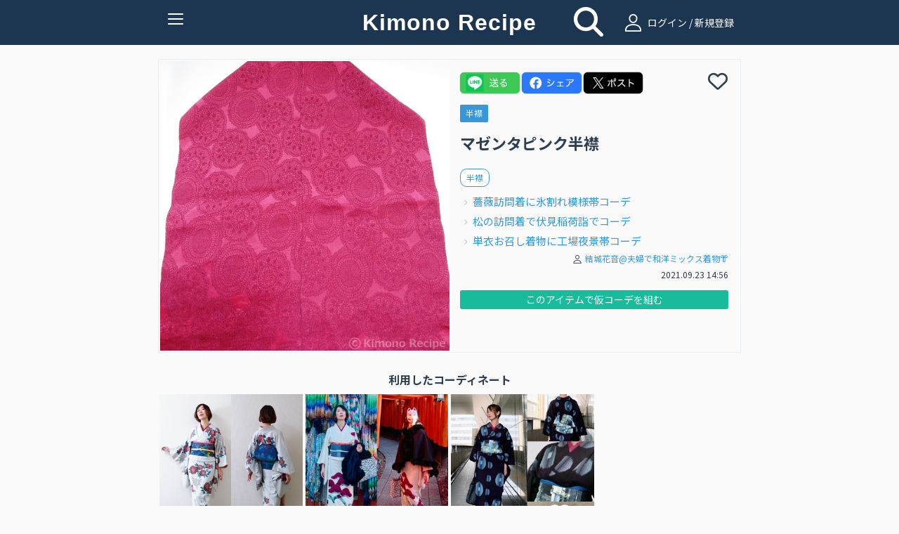

--- FILE ---
content_type: text/html; charset=UTF-8
request_url: https://www.kimonorecipe.com/i/EYQJETM
body_size: 35174
content:
<!DOCTYPE html>
<html lang="ja">
<head prefix="og: http://ogp.me/ns# fb: http://ogp.me/ns/fb# article: http://ogp.me/ns/article#">
<!-- Google Tag Manager -->
<script>
  (function(w,d,s,l,i){w[l]=w[l]||[];w[l].push({'gtm.start': new Date().getTime(),event:'gtm.js'});var f=d.getElementsByTagName(s)[0], j=d.createElement(s),dl=l!='dataLayer'?'&l='+l:'';j.async=true;j.src= 'https://www.googletagmanager.com/gtm.js?id='+i+dl;f.parentNode.insertBefore(j,f); })(window,document,'script','dataLayer','GTM-W7Q4ZH9');
</script>
<!-- End Google Tag Manager -->
<!-- Global site tag (gtag.js) - Google Analytics -->
<script async src="https://www.googletagmanager.com/gtag/js?id=UA-86292212-1"></script>

<script>
  window.dataLayer = window.dataLayer || [];
  function gtag(){dataLayer.push(arguments);}
  gtag('js', new Date());
  gtag('set', {'user_id': 'undefined'}); // ログインしている user_id を使用してUser-ID を設定します。
  gtag('config', 'UA-86292212-1');
</script><script data-ad-client="ca-pub-2269440851045731" async src="https://pagead2.googlesyndication.com/pagead/js/adsbygoogle.js"></script>
<meta charset="UTF-8">
<meta http-equiv="X-UA-Compatible" content="IE=edge">
<meta name="apple-mobile-web-app-title" content="きものレシピ">
<link rel="apple-touch-icon" href="/logo.png" />

<meta name="title" content="マゼンタピンク半襟">
<meta name="keywords" content="きもの、きものレシピ、着物、コーディネート">
<meta name="description" content=" #半襟">
<meta property="og:locale" content="ja_JP">
<meta property="fb:app_id" content="210252789376937">
<meta name="og:title" content="マゼンタピンク半襟">
<meta property="og:type" content="website">
<meta name="og:url" content="https://www.kimonorecipe.com/i/EYQJETM">
<meta name="og:image" content="https://d2z0ysf6sthedw.cloudfront.net/_b/created/square_l/f93b9fd5ffe3c33a9b02cb049bc95d3d1f832e64.jpg">
<meta name="og:site_name" content="きものレシピ / 着物のためのコーディネート帖。">
<meta name="og:description" content=" #半襟">
<meta name="twitter:card" content="summary_large_image">
<meta name="twitter:site" content="@kimonorecipe">
<meta name="twitter:creator" content="@kimonorecipe">
<meta name="twitter:title" content="マゼンタピンク半襟">
<meta name="twitter:description" content=" #半襟">
<meta name="twitter:image" content="https://d2z0ysf6sthedw.cloudfront.net/_b/created/square_l/f93b9fd5ffe3c33a9b02cb049bc95d3d1f832e64.jpg">
<meta name="viewport" content="width=device-width, initial-scale=1">
<link rel="stylesheet" href="/css/bootstrap.flatly.min.css">
<link rel="stylesheet" href="/css/bootstrap.offcanvas.min.css">
<link rel="stylesheet" href="/css/bootstrap-social.css">
<!--<link rel="stylesheet" href="/css/font-awesome.min.css"> -->
<link rel="stylesheet" href="/assets/fontawesome/css/all.min.css">
<link rel="stylesheet" href="/css/fontello.css">
<link rel="stylesheet" href="/css/common.css?version=1769475045">
<link rel="stylesheet" href="/css/home.css?version=1769475045">
<link rel="icon" href="https://www.kimonorecipe.com/favicon.ico?version=1769475045">
<link rel="icon" type="image/png"href="https://www.kimonorecipe.com/android-touch-icon.png?version=1769475045">
<title>マゼンタピンク半襟 | きものレシピ | KimonoRecipe</title>
</head>
<body class="detail">
<!-- Google Tag Manager (noscript) --> <noscript><iframe src="https://www.googletagmanager.com/ns.html?id=GTM-W7Q4ZH9" height="0" width="0" style="display:none;visibility:hidden"></iframe></noscript> <!-- End Google Tag Manager (noscript) -->
<div class="modal fade" id="modal-wait" data-backdrop="static" data-keyboard="false"><div class="modal-dialog"><div class="modal-content"><div class="modal-header"><h3 class="modal-title text-danger"></h3></div><div class="modal-body"></div></div></div></div>
<div class="modal fade" id="modal-alert" data-backdrop="static"><div class="modal-dialog"><div class="modal-content"><div class="modal-header"><button type="button" class="close" data-dismiss="modal"><span aria-hidden="true">&times;</span><span class="sr-only">Close</span></button><h3 class="modal-title text-danger"></h3></div><div class="modal-body"></div><div class="modal-footer"><button type="button" class="btn btn-success" data-dismiss="modal"><i class="fa fa-remove"></i> <span class="btn-text">閉じる</span></button></div></div></div></div>
<div class="modal fade" id="modal-confirm" data-backdrop="static" data-keyboard="false"><div class="modal-dialog"><div class="modal-content"><div class="modal-header"><h3 class="modal-title text-danger"></h3></div><div class="modal-body"></div><div class="modal-footer"><button class="btn btn-default" data-dismiss="modal" data-toggle="cancel">キャンセル</button><button class="btn btn-success" data-toggle="ok">OK</button></div></div></div></div>
<div class="modal fade" id="modal-login" data-backdrop="static" data-keyboard="false">
	<div class="modal-dialog">
		<div class="modal-content">
			<div class="modal-header">
				<button type="button" class="close" data-dismiss="modal"><span aria-hidden="true">×</span><span class="sr-only">Close</span></button>
				<h4 class="modal-title"><i class="icon-user"></i>ログイン</h4>
			</div>
			<div class="modal-body">
				<form id="form-login" class="form-horizontal mail-login" method="post" action="https://www.kimonorecipe.com/login">
					<input type="hidden" name="_token" value="RDGEEG4Hv6PWoRLrkN4imA5tC4OhvNVWjrUhf2Zi">					<div class="mail-login-ttl"></div>
					<div class="form-group">
						<div class="col-sm-10 col-sm-offset-1">
							<input id="input-loginid" type="text" class="form-control" name="loginid" value="" placeholder="メールアドレスを入力">
						</div>
					</div>
					<div class="form-group">
						<div class="col-sm-10 col-sm-offset-1">
							<input id="input-password" type="password" class="form-control" name="password" value="" placeholder="パスワードを入力">
						</div>
					</div>
					<div class="text-center">
						<button type="button" class="btn btn-login" id="btn-login">ログイン</button>
						<p style="margin-top:10px;margin-bottom: 0;">
							<a href="https://www.kimonorecipe.com/password" class="btn btn-xs btn-border">パスワードを忘れた方はこちら</a>
						</p>
					</div>
				</form>
				<div style="margin-top: 1.2rem">
					<div class="text-center" style="font-weight: bold; font-size:1.2rem">【重要なご案内】</div>
					<div class="text-center" style="font-size:1.2rem">
						2023年7月31日を以ちましてSNSログイン機能の提供を終了いたしました。<br />
						「Facbookでログイン」「Twitterでログイン」をご利用いただいていたユーザー様は<br />
						「メールアドレスでログイン」へ移行いただくことでご利用を継続いただけます。<br />
						移行の手順は<a href="https://blog.kimonorecipe.com/news-20230731/" style="text-decoration: underline;">こちら</a>をご覧ください。
					</div>
				</div>
			</div>
			<div class="modal-footer">
				<div class="entryBtn">
					<a href="https://www.kimonorecipe.com/regist" class="btn btn-normal">新規登録はこちらから</a>
				</div>
			</div>
		</div>
	</div>
</div>
<div class="modal fade" id="modal-logout" data-backdrop="static" data-keyboard="false">
	<div class="modal-dialog">
		<div class="modal-content">
			<div class="modal-header">
				<button type="button" class="close" data-dismiss="modal"><span aria-hidden="true">×</span><span class="sr-only">Close</span></button>
				<h4 class="modal-title"><i class="fa fa-sign-out"></i> ログアウト確認</h4>
			</div>
			<div class="modal-body">
				<p class="text-info">本当にログアウトしますか？</p>
			</div>
			<div class="modal-footer">
				<button type="button" class="btn btn-warning" data-toggle="no"><i class="fa fa-remove"></i> いいえ</button>
				<button type="button" class="btn btn-success" data-toggle="yes"><i class="fa fa-check"></i> はい</button>
			</div>
		</div>
	</div>
</div>
<div class="modal fade" id="modal-new" data-backdrop="static" data-keyboard="false">
	<div class="modal-dialog">
		<div class="modal-content">
			<div class="modal-header">
				<button type="button" class="close" data-dismiss="modal"><span aria-hidden="true">×</span><span class="sr-only">Close</span></button>
				<h4 class="modal-title"><i class="icon-user"></i> 会員登録／ログイン</h4>
			</div>
			<div class="modal-body">
				<p class="text-center">
					フォローやいいね！するためには<br>会員登録が必要です。
				</p>
				<div class="entryBtn">
					<a href="https://www.kimonorecipe.com/regist" class="btn btn-normal">メンバー登録はこちら</a>
				</div>
				<hr>
				<div class="text-center mail-login">
					<p>ログインはこちら</p>
					<button type="button" class="btn btn-login" id="btn-modal-new-login">ログイン</button>
				</div>
			</div>
		</div>
	</div>
</div>
<header>
	<nav class="navbar navbar-default  navbar-fixed-top" role="navigation">
		<div class="container">
			<div class="navbar-header">
				<button type="button" class="navbar-toggle collapsed" data-toggle="collapse" data-target="#nav-collapse" aria-expanded="false">
					<span class="icon-bar"></span>
					<span class="icon-bar"></span>
					<span class="icon-bar"></span>
					<span class="txt-menu"></span>
				</button>
				<a class="navbar-brand" href="https://www.kimonorecipe.com">
					Kimono Recipe
									</a>
			</div>
						<div class="icon-field">
				<div class="home-icon">
					<a style="color:#FFFFFF;" href="https://www.kimonorecipe.com/search"><i class="fa fa-search fa-3x"></i></a>
				</div>
				<div class="pc-login  hidden-xs">
					<a  style="color:#ffffff" href="#" id="a-login" data-role="mainlogin"><i class="icon-user pc-login"></i> ログイン / 新規登録</a>
				</div>
			</div>
						<div class="collapse navbar-collapse" id="nav-collapse">
			
				<ul class="nav navbar-nav navbar-right">
										<li class="visible-xs">
						<a href="#" id="a-login" data-role="mainlogin"><i class="icon-user"></i> ログイン / 新規登録</a>
					</li>
										<li>
						<a href="/about.html">きものレシピとは？</a>
					</li>
					<li>
						<a target="_blank" href="https://blog.kimonorecipe.com/faq/">よくあるご質問</a>
					</li>
					<li>
						<a href="/special_sites/book">&#9658; 人気きもの書籍ランキング</a>
					</li>
					<li>
						<a href="/special_sites/youtube">&#9658; 着物系YouTubeまとめ</a>
					</li>
					<li>
						<a href="/special_sites/kitsuke-videos">&#9658; 着付け動画 テーマ別５選</a>
					</li>
					<li>
						<a href="/special_sites/obimusubi">&#9658; 帯結びの種類とコツ</a>
					</li>
					<li>
						<a href="/special_sites/event">&#9658; 全国の着物イベント</a>
					</li>
					<li>
					<li>
						<a target="_blank" href="https://blog.kimonorecipe.com/">&#9658; キモノ読みモノ</a>
					</li>
					<li>
						<a target="_blank" href="https://blog.kimonorecipe.com/cleaning/">&#9658; 着物のクリーニング(悉皆)</a>
					</li>
					<li>
						<a href="/special_sites/cleaning">[PR] 着物丸洗い。1点2,970円(税込)</a>
					</li>
				</ul>
			</div>
		</div>
	</nav>
	<div class="modal fade" data-backdrop="static" data-keyboard="false" id="add_code_item_modal">
		<div class="modal-dialog">
			<div class="modal-content">
				<div class="modal-header">
					<h4 class="modal-title">コーデ/アイテム新規投稿</h4>
				</div>
				<div class="modal-body">
					<div class="modal-add-code-item-div">
						<text>新規コーディネートの投稿はこちら</text>
						<a href="https://www.kimonorecipe.com/mypage/coordinate/edit?back=coordinate" class="btn btn-success btn-block"><i class="fa fa-plus-circle"></i> <span>コーディネート追加</span></a>
					<div class="modal-add-code-item-div">
						<text>新規アイテムの投稿はこちら</text>
						<a href="https://www.kimonorecipe.com/mypage/item/edit?back=item" class="btn btn-success btn-block"><i class="fa fa-plus-circle"></i> <span>アイテム追加</span></a>
					</div>
										<div class="modal-add-code-item-div">
						<text>未使用画像からの投稿、不要画像の削除はこちら</text>
						<a href="https://www.kimonorecipe.com/mypage/upload?show=init" class="btn btn-outline-primary btn-block" style="border-color:#dcdcdc;">未使用画像整理</a>
					</div>
				</div>
				<div class="modal-footer">
					<button type="button" class="btn btn-default" data-dismiss="modal"><i class="fa fa-remove"></i> 閉じる</button>
				</div>
			</div>
		</div>
	</div>
</header>
<form>
	<input type="hidden" name="jsValueFavoriteAddUrl" value="https://www.kimonorecipe.com/api/favorite/add">
	<input type="hidden" name="jsValueFavoriteDelUrl" value="https://www.kimonorecipe.com/api/favorite/del">
</form>
<section class="section">
	<div class="container container-codinate">
		<div class="row">
			<input type="hidden" id="hidden-id" value="22638">
			<div class="thumbnail">
				<div class="col-lg-6 col-md-6 col-sm-12 col-xs-12">
					
										<div class="row">
						<img src="https://d2z0ysf6sthedw.cloudfront.net/_b/created/square_l/f93b9fd5ffe3c33a9b02cb049bc95d3d1f832e64.jpg?20211113222438" alt="...">
					</div>
									</div>
				<div class="caption col-lg-6 col-md-6 col-sm-12 col-xs-12">
		 			<div class="row sns-share-btn-group">
						<div id='line-root' class="sns-share-btn">
							<a href='https://social-plugins.line.me/lineit/share?url=https://www.kimonorecipe.com/i/EYQJETM'>
								<img class='share-button'src='/image/line.png'></img>
							</a>
						</div>
						<div id="fb-root" class="sns-share-btn">
							<a href='https://www.facebook.com/share.php?u=https://www.kimonorecipe.com/i/EYQJETM'>
								<img class='share-button'src='/image/facebook.png'></img>
							</a>
						</div>
						<div id="twitter-root" class="sns-share-btn">
														<a href='https://twitter.com/intent/tweet?text=KimonoRecipe+%7C+%E3%83%9E%E3%82%BC%E3%83%B3%E3%82%BF%E3%83%94%E3%83%B3%E3%82%AF%E5%8D%8A%E8%A5%9F+%7C+%0a%0a&amp;url=https://www.kimonorecipe.com/i/EYQJETM%0a%0a&amp;hashtags=きものレシピ,半襟'>
								<img class='share-button'src='/image/x_b.png'></img>
							</a>
						</div>
					</div>
 					<div class="row favorite">
						<div id='heart-root' class="sns-share-btn">
																			<span
								data-toggle="favorite"
								data-mode="new"
								data-role="link"
							>
								<i class="far fa-heart fa-2x" data-role="link"></i>
							</span>
							<span class="favorite-count">
															</span>
												</div>
					</div>
					<div class="category-tag">
						<a class="custom-label" href="https://www.kimonorecipe.com/m/9ROHuD?selectCategory=18&amp;mode=items#anchor">半襟</a>
											</div>
					<div class='code-item-name'>
										<h4 class="of">マゼンタピンク半襟</h4>
										</div>
																				<p class="tags"><span class="label label-info" data-role="tag" data-type="i" data-value="半襟">半襟</span> </p>
										<div class="item-list">
																														<p class="of of-i item-p" >
							<a href="https://www.kimonorecipe.com/c/NgaJJhM">薔薇訪問着に氷割れ模様帯コーデ</a>
						</p>
																																				<p class="of of-i item-p" >
							<a href="https://www.kimonorecipe.com/c/WFgFWQA">松の訪問着で伏見稲荷詣でコーデ</a>
						</p>
																																				<p class="of of-i item-p" >
							<a href="https://www.kimonorecipe.com/c/J3UzeZQ">単衣お召し着物に工場夜景帯コーデ</a>
						</p>
																							</div>

										<div class="codinate-user">
						<p class="text-right user-link">
							<small>
								<i class="icon-user"></i>
								<a href="https://www.kimonorecipe.com/m/9ROHuD">
									結城花音@夫婦で和洋ミックス着物👘
								</a>
							</small>
						</p>
						<p class="text-right"><small>2021.09.23 14:56</small></p>
					</div>					
																	<span class="btn btn-xs btn-success" style="margin-top : 1rem; margin-right: 5rem; width:100%;" data-toggle="favorite" data-mode="new" data-role="link">　このアイテムで仮コーデを組む　</span>
										<div class="row">
						<div class="col-lg-12 col-xs-12" style="margin-top:1rem;padding-bottom:3px;">
													</div>
					</div>
									</div>
			</div>
		</div>
	</div>
	<div class="codinate-box">
		<h2 class="codinate-ttl"><span>利用したコーディネート</span></h2>
		<div class="container">
			<div class="no-gutter tile">
																<div class="col-lg-3 col-md-3 col-sm-4 col-xs-4 item">
					<div class="thumbnail">
						<a href="https://www.kimonorecipe.com/c/NgaJJhM" class="ga_tag_event_click">
																						<input type="hidden" name="login_uid" value="undefined">
														<input type="hidden" name="cordinate_code"value=>
							<input type="hidden" name="custom_uid" value=>
							<input type="hidden" name="uid" value=9ROHuD>
							<img src="https://d2z0ysf6sthedw.cloudfront.net/_b/created/square/207a66f64f85b0ce43f07f25c295d1c5d3e63163.jpg?20220115173053" >
						</a>
					</div>
				</div>
																<div class="col-lg-3 col-md-3 col-sm-4 col-xs-4 item">
					<div class="thumbnail">
						<a href="https://www.kimonorecipe.com/c/WFgFWQA" class="ga_tag_event_click">
																						<input type="hidden" name="login_uid" value="undefined">
														<input type="hidden" name="cordinate_code"value=>
							<input type="hidden" name="custom_uid" value=>
							<input type="hidden" name="uid" value=9ROHuD>
							<img src="https://d2z0ysf6sthedw.cloudfront.net/_b/created/square/22f6b565824c9cd1156c0a491102b362ba1dfa22.jpg?20220109225622" >
						</a>
					</div>
				</div>
																<div class="col-lg-3 col-md-3 col-sm-4 col-xs-4 item">
					<div class="thumbnail">
						<a href="https://www.kimonorecipe.com/c/J3UzeZQ" class="ga_tag_event_click">
																						<input type="hidden" name="login_uid" value="undefined">
														<input type="hidden" name="cordinate_code"value=>
							<input type="hidden" name="custom_uid" value=>
							<input type="hidden" name="uid" value=9ROHuD>
							<img src="https://d2z0ysf6sthedw.cloudfront.net/_b/created/square/e0ff268d77f48d3b285fb65c24c214d553d3ee0b.jpg?20211113233754" >
						</a>
					</div>
				</div>
																				</div>
		</div>
					<div class="non_relation" >
			</div>
		 					<div id="bannerCarousel" class="carousel slide banner_carousel_div" data-ride="carousel">
    <ol class="carousel-indicators banner_carousel_indicators">
                     <li class="active" data-target="#bannerCarousel" data-slide-to="0"></li>
                 </ol>
    <div class="carousel-inner banner_carousel_inner" role="listbox" >
                     <div class="item active">
                     <a href="https://www.kimonorecipe.com/special_sites/cleaning?utm_source=site&amp;utm_medium=banner&amp;utm_campaign=kihadaya" class="banner ga_tag_banner_event_click" target="_blank">
            	                                    <input type="hidden" name="login_uid" value="undefined">
                                <input type="hidden" name="banner_title" value="きはだや丸洗い">
                <img src="https://d2z0ysf6sthedw.cloudfront.net/banner/5835ee3345299ad89720d2ec92f4ef08eb6e04f4.png"></a>
        </div>
        </div>
    <a class="left carousel-control banner_carousel_control" href="#bannerCarousel" role="button" data-slide="prev">
        <span class="glyphicon glyphicon-chevron-left" aria-hidden="true"></span>
        <span class="sr-only">前へ</span>
    </a>
    <a class="right carousel-control banner_carousel_control" href="#bannerCarousel" role="button" data-slide="next">
        <span class="glyphicon glyphicon-chevron-right" aria-hidden="true"></span>
        <span class="sr-only">次へ</span>
    </a>
</div>		<div class="container">
	<h2 class="sponsor-ttl"><span>スポンサーリンク</span></h2>
	<div class="sponsor" style="display:block;text-align:center;">
		<a name="adslink" href="https://amzn.to/45o5EU8" class="ga_tag_sponser_event_click" target="_blank">
		    		    		        <input type="hidden" name="login_uid" value="undefined">
		    		    <input type="hidden" name="sponser_title" value="amazon 足袋">
		    <img id="adsimg" src="https://d2z0ysf6sthedw.cloudfront.net/sponsor/0907aa53e97ff0c1184aff9a59bddd69e4ec5a74.png">
        </a>
	</div>
</div>					<div class="container" style="margin-top: 2.5rem;">
			<div class="clearfix no-gutter tile">
		        <div  style="float:left;list-style-type:">
		        	<b>このユーザの他のアイテム</b>
		        </div>
		        		        <div style="text-align:right;">
					<a href="https://www.kimonorecipe.com/m/9ROHuD?selectCategory=18&mode=items#anchor">もっと見る</a>
				</div>
							</div>
	        <div class="clearfix no-gutter tile" id="div-thumbnail">
	            	            <div class="col-lg-3 col-md-3 col-sm-3 col-xs-4 item lazyload" data-expand="200">
	                <a href="https://www.kimonorecipe.com/i/EiOXEWQ" class="thumbnail ga_tag_event_click">
																		<input type="hidden" name="login_uid" value="undefined">
												<input type="hidden" name="item_code"value=EiOXEWQ>
						<input type="hidden" name="custom_uid" value=>
						<input type="hidden" name="uid" value=9ROHuD>
	                    <img src="https://d2z0ysf6sthedw.cloudfront.net/_b/created/square/4cc442cc93718b67dd3a1fbc5b6a73c0d403c712.jpg?20211113233524">
	                </a>
	            </div>
	            	            <div class="col-lg-3 col-md-3 col-sm-3 col-xs-4 item lazyload" data-expand="200">
	                <a href="https://www.kimonorecipe.com/i/OFI1ZAk" class="thumbnail ga_tag_event_click">
																		<input type="hidden" name="login_uid" value="undefined">
												<input type="hidden" name="item_code"value=OFI1ZAk>
						<input type="hidden" name="custom_uid" value=>
						<input type="hidden" name="uid" value=9ROHuD>
	                    <img src="https://d2z0ysf6sthedw.cloudfront.net/_b/created/square/2f758e128bddfa45cd67e3eae15f7d68bb1ed92e.jpg?20211113212013">
	                </a>
	            </div>
	            	            <div class="col-lg-3 col-md-3 col-sm-3 col-xs-4 item lazyload" data-expand="200">
	                <a href="https://www.kimonorecipe.com/i/FldUdIM" class="thumbnail ga_tag_event_click">
																		<input type="hidden" name="login_uid" value="undefined">
												<input type="hidden" name="item_code"value=FldUdIM>
						<input type="hidden" name="custom_uid" value=>
						<input type="hidden" name="uid" value=9ROHuD>
	                    <img src="https://d2z0ysf6sthedw.cloudfront.net/_b/created/square/5bd19c01b0cff50c2f4b31cd39e7870cfe5d8bef.jpg?20211127205710">
	                </a>
	            </div>
	            	            <div class="col-lg-3 col-md-3 col-sm-3 col-xs-4 item lazyload" data-expand="200">
	                <a href="https://www.kimonorecipe.com/i/EncGZAA" class="thumbnail ga_tag_event_click">
																		<input type="hidden" name="login_uid" value="undefined">
												<input type="hidden" name="item_code"value=EncGZAA>
						<input type="hidden" name="custom_uid" value=>
						<input type="hidden" name="uid" value=9ROHuD>
	                    <img src="https://d2z0ysf6sthedw.cloudfront.net/_b/created/square/4f9258baaa5155d66e227c03580ada6c2b813691.jpg?20211114000754">
	                </a>
	            </div>
	            	            <div class="col-lg-3 col-md-3 col-sm-3 col-xs-4 item lazyload" data-expand="200">
	                <a href="https://www.kimonorecipe.com/i/FjFUIjQ" class="thumbnail ga_tag_event_click">
																		<input type="hidden" name="login_uid" value="undefined">
												<input type="hidden" name="item_code"value=FjFUIjQ>
						<input type="hidden" name="custom_uid" value=>
						<input type="hidden" name="uid" value=9ROHuD>
	                    <img src="https://d2z0ysf6sthedw.cloudfront.net/_b/created/square/a1bbe29765c80e080080bec174d2bca0c20caaf9.jpg?20211113231420">
	                </a>
	            </div>
	            	            <div class="col-lg-3 col-md-3 col-sm-3 col-xs-4 item lazyload" data-expand="200">
	                <a href="https://www.kimonorecipe.com/i/FwYYJVI" class="thumbnail ga_tag_event_click">
																		<input type="hidden" name="login_uid" value="undefined">
												<input type="hidden" name="item_code"value=FwYYJVI>
						<input type="hidden" name="custom_uid" value=>
						<input type="hidden" name="uid" value=9ROHuD>
	                    <img src="https://d2z0ysf6sthedw.cloudfront.net/_b/created/square/e2abbf3532e25f0755d1383ff09ecac4839193bc.jpg?20211113222438">
	                </a>
	            </div>
	            	            <div class="col-lg-3 col-md-3 col-sm-3 col-xs-4 item lazyload" data-expand="200">
	                <a href="https://www.kimonorecipe.com/i/NBgIQoU" class="thumbnail ga_tag_event_click">
																		<input type="hidden" name="login_uid" value="undefined">
												<input type="hidden" name="item_code"value=NBgIQoU>
						<input type="hidden" name="custom_uid" value=>
						<input type="hidden" name="uid" value=9ROHuD>
	                    <img src="https://d2z0ysf6sthedw.cloudfront.net/_b/created/square/4e406326afce147e8420dd768cedbbb4fc5437a8.jpg?20211113221922">
	                </a>
	            </div>
	            	            <div class="col-lg-3 col-md-3 col-sm-3 col-xs-4 item lazyload" data-expand="200">
	                <a href="https://www.kimonorecipe.com/i/MWKBdyE" class="thumbnail ga_tag_event_click">
																		<input type="hidden" name="login_uid" value="undefined">
												<input type="hidden" name="item_code"value=MWKBdyE>
						<input type="hidden" name="custom_uid" value=>
						<input type="hidden" name="uid" value=9ROHuD>
	                    <img src="https://d2z0ysf6sthedw.cloudfront.net/_b/created/square/8381248ccfeed22d5771c7e809d39b559f19f800.jpg?20211113214820">
	                </a>
	            </div>
	            	            <div class="col-lg-3 col-md-3 col-sm-3 col-xs-4 item lazyload" data-expand="200">
	                <a href="https://www.kimonorecipe.com/i/YDgiiFA" class="thumbnail ga_tag_event_click">
																		<input type="hidden" name="login_uid" value="undefined">
												<input type="hidden" name="item_code"value=YDgiiFA>
						<input type="hidden" name="custom_uid" value=>
						<input type="hidden" name="uid" value=9ROHuD>
	                    <img src="https://d2z0ysf6sthedw.cloudfront.net/_b/created/square/91f126623839b63ef37ef38f5a29c7d5470c5e58.jpg?20211113222438">
	                </a>
	            </div>
	            	            <div class="col-lg-3 col-md-3 col-sm-3 col-xs-4 item lazyload" data-expand="200">
	                <a href="https://www.kimonorecipe.com/i/IiRGKCM" class="thumbnail ga_tag_event_click">
																		<input type="hidden" name="login_uid" value="undefined">
												<input type="hidden" name="item_code"value=IiRGKCM>
						<input type="hidden" name="custom_uid" value=>
						<input type="hidden" name="uid" value=9ROHuD>
	                    <img src="https://d2z0ysf6sthedw.cloudfront.net/_b/created/square/25c3adaa6f56ed499816ed9c79450ea9e5ae973e.jpg?20211113214841">
	                </a>
	            </div>
	            	            <div class="col-lg-3 col-md-3 col-sm-3 col-xs-4 item lazyload" data-expand="200">
	                <a href="https://www.kimonorecipe.com/i/JGdGiWY" class="thumbnail ga_tag_event_click">
																		<input type="hidden" name="login_uid" value="undefined">
												<input type="hidden" name="item_code"value=JGdGiWY>
						<input type="hidden" name="custom_uid" value=>
						<input type="hidden" name="uid" value=9ROHuD>
	                    <img src="https://d2z0ysf6sthedw.cloudfront.net/_b/created/square/a952201668789596b3e7f5f257e6c9ea0a60867c.jpg?20211113212359">
	                </a>
	            </div>
	            	            <div class="col-lg-3 col-md-3 col-sm-3 col-xs-4 item lazyload" data-expand="200">
	                <a href="https://www.kimonorecipe.com/i/NzBzcII" class="thumbnail ga_tag_event_click">
																		<input type="hidden" name="login_uid" value="undefined">
												<input type="hidden" name="item_code"value=NzBzcII>
						<input type="hidden" name="custom_uid" value=>
						<input type="hidden" name="uid" value=9ROHuD>
	                    <img src="https://d2z0ysf6sthedw.cloudfront.net/_b/created/square/4fde7fecd629528b85fb0947dc2b66e8e53c73bf.jpg?20211114003424">
	                </a>
	            </div>
	            	        </div>
		</div>
			</div>
	<input type="hidden" name="copied" value=""/>
</section>
<div class="footer container">
	<div class="col-lg-offset-3 col-lg-6 col-md-offset-3 col-md-6 col-sm-offset-3 col-sm-6 col-xs-12">
		<div class="sns">
			<a href="https://twitter.com/kimonorecipe" target="_blank"><i class="fab fa-x-twitter"></i></a>
			<a href="https://www.facebook.com/kimonorecipe" target="_blank"><i class="fab fa-facebook"></i></a>
			<a href="https://www.instagram.com/kimonorecipe/" target="_blank"><i class="fab fa-instagram"></i></a>
			<a href="https://www.youtube.com/channel/UCgNdRG1BCg9vF57c5_RaSJw" target="_blank"><i class="fab fa-youtube"></i></a>
		</div>
	</div>
	<div>
		<div class="link col-lg-offset-4 col-lg-1 col-md-offset-4 col-md-1 col-sm-offset-4 col-sm-1 col-xs-3">
			<a href="https://www.kimonorecipe.com/terms.html" target="_blank">利用規約</a>
		</div>
		<div class="link col-lg-1 col-md-1 col-sm-1 col-xs-3">
			<a href="https://www.kimonorecipe.com/privacy.html" target="_blank">プライバシー</a>
		</div>
		<div class="link col-lg-1 col-md-1 col-sm-1 col-xs-3">
			<a href="https://grass.vc/" target="_blank">運営会社</a>
		</div>
		<div class="link col-lg-1 col-md-1 col-sm-1 col-xs-3">
			<a href="https://blog.kimonorecipe.com/how-to-use/" target="_blank">ご利用方法</a>
		</div>
		<div class="col-lg-12 col-md-12 col-sm-12 col-xs-12" style="margin-top:-10px;">
			<div class="text-center">
				<span class="copyright">&copy; Copyright Kimono Recipe All rights reserved.</span>
			</div>
		</div>
	</div>
</div>
<script src="/js/jquery-3.1.1.min.js"></script>
<script src="/js/bootstrap.min.js"></script>
<script src="/js/common.js?version=1769475045"></script>

<script>
	$(function(){
		if ($("input[name='copied']").val() == 1) {
			alert("アイテムのコピーが完了しました");
		}
		$(document).on('click', 'button[data-toggle="link-folders"]', function(){
			var url = $(this).data('link');
			window.location.href = url;
	        return false;
	    });
	    $(document).on('click', 'button[data-toggle="show-folders"]', function(){
	        $('#item-folder-list').show();
	        return false;
	    });
		$('#btn-selectcoordinate-update').on('click', function(){
				$.post(
					'https://www.kimonorecipe.com/select/coordinate/select/add/item',
					{
						_token: 'RDGEEG4Hv6PWoRLrkN4imA5tC4OhvNVWjrUhf2Zi',
						workKey: '',
						itemId: '22638',
					}, function() {
						$('#modal-itemimage').modal('hide');
						location.reload();
					}
				);
		});
		getItem(18,22638);
		getCoordinate('all');
		$(document).on('click', '#div-coordinate-list a', function(){
			return false;
		});
		$('a[data-toggle="coordinate-select"]').on('click', function(){
			$('#modal-itemimage').modal('show');
			return false;
		});
		$('a[data-toggle="category"]').on('click', function(){
			var $this = $(this);
			if ($this.parent().hasClass('active')) {
				return false;
			}
			$('li', $this.closest('ul')).removeClass('active');
			$this.parent().addClass('active');
			getCoordinate($this.data('category'), $('#selected_coordinate_only:checked').val());
			return false;
		});
		$('#selected_coordinate_only').on('change', function(){
			var category = $('#footer-select-category').val();
			getCoordinate(category, $('#selected_coordinate_only:checked').val());
		});
		$('a[data-toggle="coordinate-list-show"]').on('click', function(){
			$(".item-p").show();
			$('a[data-toggle="coordinate-list-show"]').hide();
			return false;
		});
		function getCoordinate(category, selected) {
			$('#div-coordinate-list').load(
				'https://www.kimonorecipe.com/select/coordinate', 
				{
					c: category, 
					selected: selected,
					workKey: '',
					_token: 'RDGEEG4Hv6PWoRLrkN4imA5tC4OhvNVWjrUhf2Zi' 
				},
				function(){$('#ul-category').find('[data-category="'+category+'"]').parent().addClass('active');}
			);
		}
		$('a[data-toggle="itemconnect-select"]').on('click', function(){
			$('#modal-itemconnect').modal('show');
			return false;
		});
		function getItem(category,itemId){
			$('#div-item-list').load(
				'https://www.kimonorecipe.com/select/item/copySelect',
				{
					id: itemId,
					c: category,
					userId: '',
					_token: 'RDGEEG4Hv6PWoRLrkN4imA5tC4OhvNVWjrUhf2Zi' 
				}
			);
		}
		$('button[data-toggle="copyDelete"]').on('click', function(){
			if(window.confirm('ブランドアイテムとの紐付けを解除しますか？')) {
				$.post(
					'https://www.kimonorecipe.com/mypage/item/copy/delete',
					{
						_token: 'RDGEEG4Hv6PWoRLrkN4imA5tC4OhvNVWjrUhf2Zi',
						itemId: '22638',
					}, function() {
						alert("ブランドアイテムとの紐付けが解除されました");
						location.reload();
					}
				)
				return true;
			}
		});
		$('a[data-toggle="create-temp_coordinate"]').on('click', function(){
			$.post(
				'https://www.kimonorecipe.com/mypage/coordinate/createTempByItem',
				{
					_token: 'RDGEEG4Hv6PWoRLrkN4imA5tC4OhvNVWjrUhf2Zi',
					itemId: '22638',
				}, function(data) {
					if(data['status'] === 'error'){
						alert('仮コーディネートの作成に失敗しました。');
					}
					if(data['status']==='success'){
		    			alert('仮コーデ一覧に追加されました。他のアイテムと組み合わせてください。');
		    			location.href = '/c/' + data['code'];
					}
				}
			)
			return true;
		});
		$('a[data-toggle="create-temp_coordinate-for_permission_user"]').on('click', function(){
			$.post(
				'https://www.kimonorecipe.com/mypage/coordinate/createTempByItemForPermissionUser',
				{
					_token: 'RDGEEG4Hv6PWoRLrkN4imA5tC4OhvNVWjrUhf2Zi',
					itemId: '22638',
				}, function(data) {
					if(data['status'] === 'error'){
						alert('仮コーディネートの作成に失敗しました。');
					}
					if(data['status']==='success'){
		    			alert('仮コーデ一覧に追加されました。他のアイテムと組み合わせてください。');
		    			location.href = '/c/' + data['code'];
					}
				}
			)
			return true;
		});
	});
</script>
<script type="text/javascript" src="/js/gaevent.js"></script>
<script type="text/javascript" src="/js/gaevent_sponser.js"></script>
<script type="text/javascript" src="/js/gaevent_banner.js"></script>
<form id="form-control"><input type="hidden" name="_token" value="RDGEEG4Hv6PWoRLrkN4imA5tC4OhvNVWjrUhf2Zi"></form>
</body>
</html>


--- FILE ---
content_type: text/html; charset=utf-8
request_url: https://www.google.com/recaptcha/api2/aframe
body_size: 268
content:
<!DOCTYPE HTML><html><head><meta http-equiv="content-type" content="text/html; charset=UTF-8"></head><body><script nonce="U0AIvZYzsoyhZ49RlfkBuw">/** Anti-fraud and anti-abuse applications only. See google.com/recaptcha */ try{var clients={'sodar':'https://pagead2.googlesyndication.com/pagead/sodar?'};window.addEventListener("message",function(a){try{if(a.source===window.parent){var b=JSON.parse(a.data);var c=clients[b['id']];if(c){var d=document.createElement('img');d.src=c+b['params']+'&rc='+(localStorage.getItem("rc::a")?sessionStorage.getItem("rc::b"):"");window.document.body.appendChild(d);sessionStorage.setItem("rc::e",parseInt(sessionStorage.getItem("rc::e")||0)+1);localStorage.setItem("rc::h",'1769475051723');}}}catch(b){}});window.parent.postMessage("_grecaptcha_ready", "*");}catch(b){}</script></body></html>